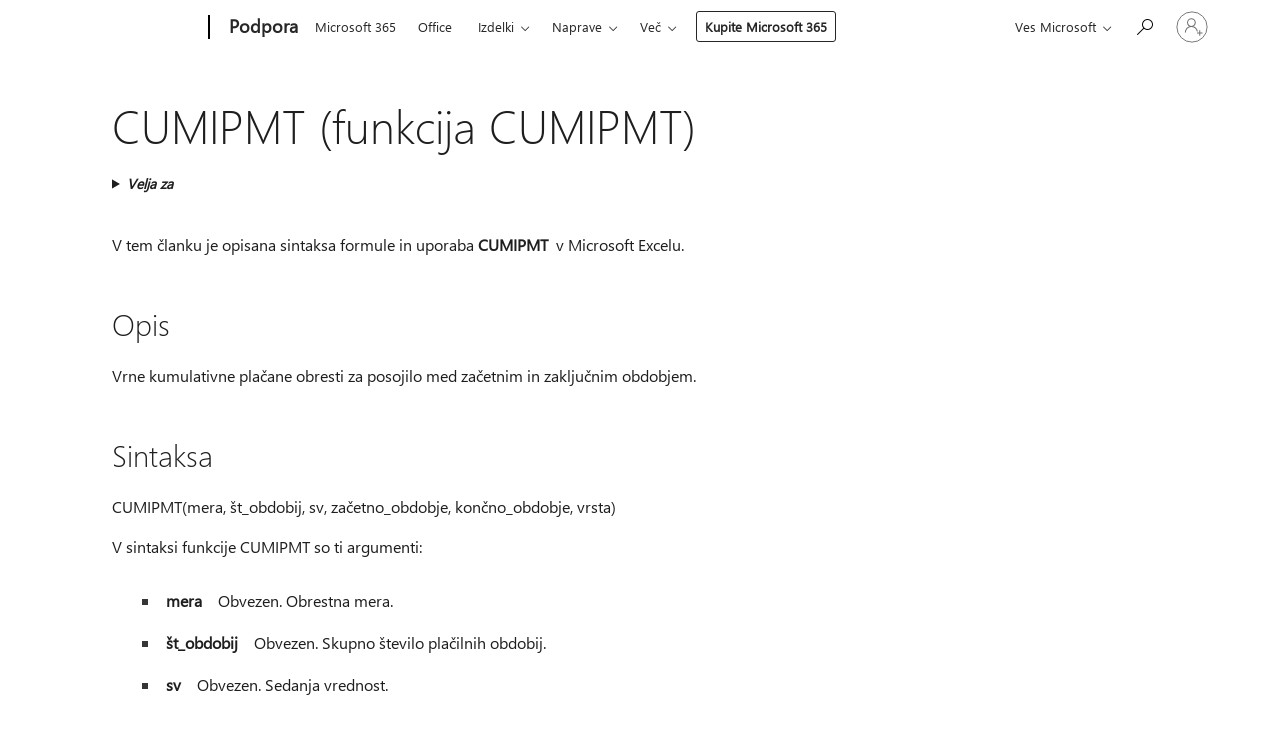

--- FILE ---
content_type: text/html; charset=utf-8
request_url: https://login.microsoftonline.com/common/oauth2/v2.0/authorize?client_id=ee272b19-4411-433f-8f28-5c13cb6fd407&redirect_uri=https%3A%2F%2Fsupport.microsoft.com%2Fsignin-oidc&response_type=code%20id_token&scope=openid%20profile%20offline_access&response_mode=form_post&nonce=639049994921361837.YzVlMTkzYjYtYWY1OS00MGE5LTlhZDUtZGM5OGUyNTEyOGI4MThhNzZkZDEtYzc5NC00MGU3LTk2MjMtNWNiOTRkZWEwYjc0&prompt=none&nopa=2&state=CfDJ8MF9taR5d3RHoynoKQkxN0DKN2i_M_EnuV1YxLs8BjIZq84Q7gwAE7XqZFOAyQiiK1E_3Xu-7t8qn1fS1oTMzwfBzr4mi-K5PgNZLECY09rD8Y7krKBN4RrirVV1kBqBeycniuvgv04nRrYfOeSV2c1cR8srdkafDnuHPxhHr_EuTXqihSFtd-eTI51sHOIeOhT1Uji8NPxQAguki5dYD_oTetvavPBYBkAgnOMmw63Q8TrgEaZBwJ2u9W0duSfXkoflhoNNvtX3xnnsyr32xJu5jljPZpBhQgmlIsGSFk-jueMRnOhLyrl3aUZHQ3hbsgeflqJJgVWQVvxuR3ngapamCuszIksrL98STb42wx4g&x-client-SKU=ID_NET8_0&x-client-ver=8.12.1.0&sso_reload=true
body_size: 10001
content:


<!-- Copyright (C) Microsoft Corporation. All rights reserved. -->
<!DOCTYPE html>
<html>
<head>
    <title>Redirecting</title>
    <meta http-equiv="Content-Type" content="text/html; charset=UTF-8">
    <meta http-equiv="X-UA-Compatible" content="IE=edge">
    <meta name="viewport" content="width=device-width, initial-scale=1.0, maximum-scale=2.0, user-scalable=yes">
    <meta http-equiv="Pragma" content="no-cache">
    <meta http-equiv="Expires" content="-1">
    <meta name="PageID" content="FetchSessions" />
    <meta name="SiteID" content="" />
    <meta name="ReqLC" content="1033" />
    <meta name="LocLC" content="en-US" />

    
<meta name="robots" content="none" />

<script type="text/javascript" nonce='iDLW5ko_JcvKNArBrKxP6A'>//<![CDATA[
$Config={"urlGetCredentialType":"https://login.microsoftonline.com/common/GetCredentialType?mkt=en-US","urlGoToAADError":"https://login.live.com/oauth20_authorize.srf?client_id=ee272b19-4411-433f-8f28-5c13cb6fd407\u0026scope=openid+profile+offline_access\u0026redirect_uri=https%3a%2f%2fsupport.microsoft.com%2fsignin-oidc\u0026response_type=code+id_token\u0026state=[base64]\u0026response_mode=form_post\u0026nonce=639049994921361837.YzVlMTkzYjYtYWY1OS00MGE5LTlhZDUtZGM5OGUyNTEyOGI4MThhNzZkZDEtYzc5NC00MGU3LTk2MjMtNWNiOTRkZWEwYjc0\u0026prompt=none\u0026x-client-SKU=ID_NET8_0\u0026x-client-Ver=8.12.1.0\u0026uaid=b1bb804a055a4bb8a4d101b4074f20d9\u0026msproxy=1\u0026issuer=mso\u0026tenant=common\u0026ui_locales=en-US\u0026epctrc=PCG469rJ3h6%2bDPrd9YYm9s5Ku%2fSAXkTPjrDLaDwWXUc%3d1%3a1%3aCANARY%3aS8Ck1sHLS0V%2f40fwqWtCL58glGVy5Ms3yBOR0HBIT6k%3d\u0026epct=[base64]\u0026jshs=0\u0026nopa=2","urlAppError":"https://support.microsoft.com/signin-oidc","oAppRedirectErrorPostParams":{"error":"interaction_required","error_description":"Session information is not sufficient for single-sign-on.","state":"[base64]"},"iMaxStackForKnockoutAsyncComponents":10000,"fShowButtons":true,"urlCdn":"https://aadcdn.msftauth.net/shared/1.0/","urlDefaultFavicon":"https://aadcdn.msftauth.net/shared/1.0/content/images/favicon_a_eupayfgghqiai7k9sol6lg2.ico","urlPost":"/common/login","iPawnIcon":0,"sPOST_Username":"","fEnableNumberMatching":true,"sFT":"[base64]","sFTName":"flowToken","sCtx":"[base64]","fEnableOneDSClientTelemetry":true,"dynamicTenantBranding":null,"staticTenantBranding":null,"oAppCobranding":{},"iBackgroundImage":4,"arrSessions":[],"urlMsaStaticMeControl":"https://login.live.com/Me.htm?v=3","fApplicationInsightsEnabled":false,"iApplicationInsightsEnabledPercentage":0,"urlSetDebugMode":"https://login.microsoftonline.com/common/debugmode","fEnableCssAnimation":true,"fDisableAnimationIfAnimationEndUnsupported":true,"fSsoFeasible":true,"fAllowGrayOutLightBox":true,"fProvideV2SsoImprovements":true,"fUseMsaSessionState":true,"fIsRemoteNGCSupported":true,"urlLogin":"https://login.microsoftonline.com/common/reprocess?ctx=[base64]","urlDssoStatus":"https://login.microsoftonline.com/common/instrumentation/dssostatus","iSessionPullType":3,"fUseSameSite":true,"iAllowedIdentities":2,"isGlobalTenant":true,"uiflavor":1001,"fShouldPlatformKeyBeSuppressed":true,"fLoadStringCustomizationPromises":true,"fUseAlternateTextForSwitchToCredPickerLink":true,"fOfflineAccountVisible":false,"fEnableUserStateFix":true,"fShowAccessPassPeek":true,"fUpdateSessionPollingLogic":true,"fEnableShowPickerCredObservable":true,"fFetchSessionsSkipDsso":true,"fIsCiamUserFlowUxNewLogicEnabled":true,"fUseNonMicrosoftDefaultBrandingForCiam":true,"sCompanyDisplayName":"Microsoft Services","fRemoveCustomCss":true,"fFixUICrashForApiRequestHandler":true,"fShowUpdatedKoreanPrivacyFooter":true,"fUsePostCssHotfix":true,"fFixUserFlowBranding":true,"fEnablePasskeyNullFix":true,"fEnableRefreshCookiesFix":true,"fEnableWebNativeBridgeInterstitialUx":true,"fEnableWindowParentingFix":true,"fEnableNativeBridgeErrors":true,"urlAcmaServerPath":"https://login.microsoftonline.com","sTenantId":"common","sMkt":"en-US","fIsDesktop":true,"fUpdateConfigInit":true,"fLogDisallowedCssProperties":true,"fDisallowExternalFonts":true,"scid":1013,"hpgact":1800,"hpgid":7,"apiCanary":"[base64]","canary":"PCG469rJ3h6+DPrd9YYm9s5Ku/SAXkTPjrDLaDwWXUc=1:1:CANARY:S8Ck1sHLS0V/40fwqWtCL58glGVy5Ms3yBOR0HBIT6k=","sCanaryTokenName":"canary","fSkipRenderingNewCanaryToken":false,"fEnableNewCsrfProtection":true,"correlationId":"b1bb804a-055a-4bb8-a4d1-01b4074f20d9","sessionId":"90f685e0-fa04-4dc0-a909-ce0f590c1200","sRingId":"R1","locale":{"mkt":"en-US","lcid":1033},"slMaxRetry":2,"slReportFailure":true,"strings":{"desktopsso":{"authenticatingmessage":"Trying to sign you in"}},"enums":{"ClientMetricsModes":{"None":0,"SubmitOnPost":1,"SubmitOnRedirect":2,"InstrumentPlt":4}},"urls":{"instr":{"pageload":"https://login.microsoftonline.com/common/instrumentation/reportpageload","dssostatus":"https://login.microsoftonline.com/common/instrumentation/dssostatus"}},"browser":{"ltr":1,"Chrome":1,"_Mac":1,"_M131":1,"_D0":1,"Full":1,"RE_WebKit":1,"b":{"name":"Chrome","major":131,"minor":0},"os":{"name":"OSX","version":"10.15.7"},"V":"131.0"},"watson":{"url":"/common/handlers/watson","bundle":"https://aadcdn.msftauth.net/ests/2.1/content/cdnbundles/watson.min_q5ptmu8aniymd4ftuqdkda2.js","sbundle":"https://aadcdn.msftauth.net/ests/2.1/content/cdnbundles/watsonsupportwithjquery.3.5.min_dc940oomzau4rsu8qesnvg2.js","fbundle":"https://aadcdn.msftauth.net/ests/2.1/content/cdnbundles/frameworksupport.min_oadrnc13magb009k4d20lg2.js","resetErrorPeriod":5,"maxCorsErrors":-1,"maxInjectErrors":5,"maxErrors":10,"maxTotalErrors":3,"expSrcs":["https://login.microsoftonline.com","https://aadcdn.msauth.net/","https://aadcdn.msftauth.net/",".login.microsoftonline.com"],"envErrorRedirect":true,"envErrorUrl":"/common/handlers/enverror"},"loader":{"cdnRoots":["https://aadcdn.msauth.net/","https://aadcdn.msftauth.net/"],"logByThrowing":true},"serverDetails":{"slc":"ProdSlices","dc":"WUS3","ri":"PH2XXXX","ver":{"v":[2,1,23228,8]},"rt":"2026-01-26T04:44:53","et":29},"clientEvents":{"enabled":true,"telemetryEnabled":true,"useOneDSEventApi":true,"flush":60000,"autoPost":true,"autoPostDelay":1000,"minEvents":1,"maxEvents":1,"pltDelay":500,"appInsightsConfig":{"instrumentationKey":"69adc3c768bd4dc08c19416121249fcc-66f1668a-797b-4249-95e3-6c6651768c28-7293","webAnalyticsConfiguration":{"autoCapture":{"jsError":true}}},"defaultEventName":"IDUX_ESTSClientTelemetryEvent_WebWatson","serviceID":3,"endpointUrl":""},"fApplyAsciiRegexOnInput":true,"country":"US","fBreakBrandingSigninString":true,"bsso":{"states":{"START":"start","INPROGRESS":"in-progress","END":"end","END_SSO":"end-sso","END_USERS":"end-users"},"nonce":"AwABEgEAAAADAOz_BQD0_9nq6G_BE_LAke1uQyGwjqCAp2GKJrPoOxInEGEZq-ole5e2H4V-Aw7q1xyjIe8MZ4IAR1Nm6MU1qCMiqOtMwYUgAA","overallTimeoutMs":4000,"telemetry":{"type":"ChromeSsoTelemetry","nonce":"AwABDwEAAAADAOz_BQD0__lnqqHbibw7hq86gL-rlMMxvB9rEhXdU2E-S-7CRlFmRHq7q5EyfZ8I4_mE4YooIaUsmL1DWoyWMEMPL1qE9W7YGxLkn9S8Jz6CM4sgTyRmIAA","reportStates":[]},"redirectEndStates":["end"],"cookieNames":{"aadSso":"AADSSO","winSso":"ESTSSSO","ssoTiles":"ESTSSSOTILES","ssoPulled":"SSOCOOKIEPULLED","userList":"ESTSUSERLIST"},"type":"chrome","reason":"Pull suppressed because it was already attempted and the current URL was reloaded."},"urlNoCookies":"https://login.microsoftonline.com/cookiesdisabled","fTrimChromeBssoUrl":true,"inlineMode":5,"fShowCopyDebugDetailsLink":true,"fTenantBrandingCdnAddEventHandlers":true,"fAddTryCatchForIFrameRedirects":true};
//]]></script> 
<script type="text/javascript" nonce='iDLW5ko_JcvKNArBrKxP6A'>//<![CDATA[
!function(){var e=window,r=e.$Debug=e.$Debug||{},t=e.$Config||{};if(!r.appendLog){var n=[],o=0;r.appendLog=function(e){var r=t.maxDebugLog||25,i=(new Date).toUTCString()+":"+e;n.push(o+":"+i),n.length>r&&n.shift(),o++},r.getLogs=function(){return n}}}(),function(){function e(e,r){function t(i){var a=e[i];if(i<n-1){return void(o.r[a]?t(i+1):o.when(a,function(){t(i+1)}))}r(a)}var n=e.length;t(0)}function r(e,r,i){function a(){var e=!!s.method,o=e?s.method:i[0],a=s.extraArgs||[],u=n.$WebWatson;try{
var c=t(i,!e);if(a&&a.length>0){for(var d=a.length,l=0;l<d;l++){c.push(a[l])}}o.apply(r,c)}catch(e){return void(u&&u.submitFromException&&u.submitFromException(e))}}var s=o.r&&o.r[e];return r=r||this,s&&(s.skipTimeout?a():n.setTimeout(a,0)),s}function t(e,r){return Array.prototype.slice.call(e,r?1:0)}var n=window;n.$Do||(n.$Do={"q":[],"r":[],"removeItems":[],"lock":0,"o":[]});var o=n.$Do;o.when=function(t,n){function i(e){r(e,a,s)||o.q.push({"id":e,"c":a,"a":s})}var a=0,s=[],u=1;"function"==typeof n||(a=n,
u=2);for(var c=u;c<arguments.length;c++){s.push(arguments[c])}t instanceof Array?e(t,i):i(t)},o.register=function(e,t,n){if(!o.r[e]){o.o.push(e);var i={};if(t&&(i.method=t),n&&(i.skipTimeout=n),arguments&&arguments.length>3){i.extraArgs=[];for(var a=3;a<arguments.length;a++){i.extraArgs.push(arguments[a])}}o.r[e]=i,o.lock++;try{for(var s=0;s<o.q.length;s++){var u=o.q[s];u.id==e&&r(e,u.c,u.a)&&o.removeItems.push(u)}}catch(e){throw e}finally{if(0===--o.lock){for(var c=0;c<o.removeItems.length;c++){
for(var d=o.removeItems[c],l=0;l<o.q.length;l++){if(o.q[l]===d){o.q.splice(l,1);break}}}o.removeItems=[]}}}},o.unregister=function(e){o.r[e]&&delete o.r[e]}}(),function(e,r){function t(){if(!a){if(!r.body){return void setTimeout(t)}a=!0,e.$Do.register("doc.ready",0,!0)}}function n(){if(!s){if(!r.body){return void setTimeout(n)}t(),s=!0,e.$Do.register("doc.load",0,!0),i()}}function o(e){(r.addEventListener||"load"===e.type||"complete"===r.readyState)&&t()}function i(){
r.addEventListener?(r.removeEventListener("DOMContentLoaded",o,!1),e.removeEventListener("load",n,!1)):r.attachEvent&&(r.detachEvent("onreadystatechange",o),e.detachEvent("onload",n))}var a=!1,s=!1;if("complete"===r.readyState){return void setTimeout(n)}!function(){r.addEventListener?(r.addEventListener("DOMContentLoaded",o,!1),e.addEventListener("load",n,!1)):r.attachEvent&&(r.attachEvent("onreadystatechange",o),e.attachEvent("onload",n))}()}(window,document),function(){function e(){
return f.$Config||f.ServerData||{}}function r(e,r){var t=f.$Debug;t&&t.appendLog&&(r&&(e+=" '"+(r.src||r.href||"")+"'",e+=", id:"+(r.id||""),e+=", async:"+(r.async||""),e+=", defer:"+(r.defer||"")),t.appendLog(e))}function t(){var e=f.$B;if(void 0===d){if(e){d=e.IE}else{var r=f.navigator.userAgent;d=-1!==r.indexOf("MSIE ")||-1!==r.indexOf("Trident/")}}return d}function n(){var e=f.$B;if(void 0===l){if(e){l=e.RE_Edge}else{var r=f.navigator.userAgent;l=-1!==r.indexOf("Edge")}}return l}function o(e){
var r=e.indexOf("?"),t=r>-1?r:e.length,n=e.lastIndexOf(".",t);return e.substring(n,n+v.length).toLowerCase()===v}function i(){var r=e();return(r.loader||{}).slReportFailure||r.slReportFailure||!1}function a(){return(e().loader||{}).redirectToErrorPageOnLoadFailure||!1}function s(){return(e().loader||{}).logByThrowing||!1}function u(e){if(!t()&&!n()){return!1}var r=e.src||e.href||"";if(!r){return!0}if(o(r)){var i,a,s;try{i=e.sheet,a=i&&i.cssRules,s=!1}catch(e){s=!0}if(i&&!a&&s){return!0}
if(i&&a&&0===a.length){return!0}}return!1}function c(){function t(e){g.getElementsByTagName("head")[0].appendChild(e)}function n(e,r,t,n){var u=null;return u=o(e)?i(e):"script"===n.toLowerCase()?a(e):s(e,n),r&&(u.id=r),"function"==typeof u.setAttribute&&(u.setAttribute("crossorigin","anonymous"),t&&"string"==typeof t&&u.setAttribute("integrity",t)),u}function i(e){var r=g.createElement("link");return r.rel="stylesheet",r.type="text/css",r.href=e,r}function a(e){
var r=g.createElement("script"),t=g.querySelector("script[nonce]");if(r.type="text/javascript",r.src=e,r.defer=!1,r.async=!1,t){var n=t.nonce||t.getAttribute("nonce");r.setAttribute("nonce",n)}return r}function s(e,r){var t=g.createElement(r);return t.src=e,t}function d(e,r){if(e&&e.length>0&&r){for(var t=0;t<e.length;t++){if(-1!==r.indexOf(e[t])){return!0}}}return!1}function l(r){if(e().fTenantBrandingCdnAddEventHandlers){var t=d(E,r)?E:b;if(!(t&&t.length>1)){return r}for(var n=0;n<t.length;n++){
if(-1!==r.indexOf(t[n])){var o=t[n+1<t.length?n+1:0],i=r.substring(t[n].length);return"https://"!==t[n].substring(0,"https://".length)&&(o="https://"+o,i=i.substring("https://".length)),o+i}}return r}if(!(b&&b.length>1)){return r}for(var a=0;a<b.length;a++){if(0===r.indexOf(b[a])){return b[a+1<b.length?a+1:0]+r.substring(b[a].length)}}return r}function f(e,t,n,o){if(r("[$Loader]: "+(L.failMessage||"Failed"),o),w[e].retry<y){return w[e].retry++,h(e,t,n),void c._ReportFailure(w[e].retry,w[e].srcPath)}n&&n()}
function v(e,t,n,o){if(u(o)){return f(e,t,n,o)}r("[$Loader]: "+(L.successMessage||"Loaded"),o),h(e+1,t,n);var i=w[e].onSuccess;"function"==typeof i&&i(w[e].srcPath)}function h(e,o,i){if(e<w.length){var a=w[e];if(!a||!a.srcPath){return void h(e+1,o,i)}a.retry>0&&(a.srcPath=l(a.srcPath),a.origId||(a.origId=a.id),a.id=a.origId+"_Retry_"+a.retry);var s=n(a.srcPath,a.id,a.integrity,a.tagName);s.onload=function(){v(e,o,i,s)},s.onerror=function(){f(e,o,i,s)},s.onreadystatechange=function(){
"loaded"===s.readyState?setTimeout(function(){v(e,o,i,s)},500):"complete"===s.readyState&&v(e,o,i,s)},t(s),r("[$Loader]: Loading '"+(a.srcPath||"")+"', id:"+(a.id||""))}else{o&&o()}}var p=e(),y=p.slMaxRetry||2,m=p.loader||{},b=m.cdnRoots||[],E=m.tenantBrandingCdnRoots||[],L=this,w=[];L.retryOnError=!0,L.successMessage="Loaded",L.failMessage="Error",L.Add=function(e,r,t,n,o,i){e&&w.push({"srcPath":e,"id":r,"retry":n||0,"integrity":t,"tagName":o||"script","onSuccess":i})},L.AddForReload=function(e,r){
var t=e.src||e.href||"";L.Add(t,"AddForReload",e.integrity,1,e.tagName,r)},L.AddIf=function(e,r,t){e&&L.Add(r,t)},L.Load=function(e,r){h(0,e,r)}}var d,l,f=window,g=f.document,v=".css";c.On=function(e,r,t){if(!e){throw"The target element must be provided and cannot be null."}r?c.OnError(e,t):c.OnSuccess(e,t)},c.OnSuccess=function(e,t){if(!e){throw"The target element must be provided and cannot be null."}if(u(e)){return c.OnError(e,t)}var n=e.src||e.href||"",o=i(),s=a();r("[$Loader]: Loaded",e);var d=new c
;d.failMessage="Reload Failed",d.successMessage="Reload Success",d.Load(null,function(){if(o){throw"Unexpected state. ResourceLoader.Load() failed despite initial load success. ['"+n+"']"}s&&(document.location.href="/error.aspx?err=504")})},c.OnError=function(e,t){var n=e.src||e.href||"",o=i(),s=a();if(!e){throw"The target element must be provided and cannot be null."}r("[$Loader]: Failed",e);var u=new c;u.failMessage="Reload Failed",u.successMessage="Reload Success",u.AddForReload(e,t),
u.Load(null,function(){if(o){throw"Failed to load external resource ['"+n+"']"}s&&(document.location.href="/error.aspx?err=504")}),c._ReportFailure(0,n)},c._ReportFailure=function(e,r){if(s()&&!t()){throw"[Retry "+e+"] Failed to load external resource ['"+r+"'], reloading from fallback CDN endpoint"}},f.$Loader=c}(),function(){function e(){if(!E){var e=new h.$Loader;e.AddIf(!h.jQuery,y.sbundle,"WebWatson_DemandSupport"),y.sbundle=null,delete y.sbundle,e.AddIf(!h.$Api,y.fbundle,"WebWatson_DemandFramework"),
y.fbundle=null,delete y.fbundle,e.Add(y.bundle,"WebWatson_DemandLoaded"),e.Load(r,t),E=!0}}function r(){if(h.$WebWatson){if(h.$WebWatson.isProxy){return void t()}m.when("$WebWatson.full",function(){for(;b.length>0;){var e=b.shift();e&&h.$WebWatson[e.cmdName].apply(h.$WebWatson,e.args)}})}}function t(){if(!h.$WebWatson||h.$WebWatson.isProxy){if(!L&&JSON){try{var e=new XMLHttpRequest;e.open("POST",y.url),e.setRequestHeader("Accept","application/json"),
e.setRequestHeader("Content-Type","application/json; charset=UTF-8"),e.setRequestHeader("canary",p.apiCanary),e.setRequestHeader("client-request-id",p.correlationId),e.setRequestHeader("hpgid",p.hpgid||0),e.setRequestHeader("hpgact",p.hpgact||0);for(var r=-1,t=0;t<b.length;t++){if("submit"===b[t].cmdName){r=t;break}}var o=b[r]?b[r].args||[]:[],i={"sr":y.sr,"ec":"Failed to load external resource [Core Watson files]","wec":55,"idx":1,"pn":p.pgid||"","sc":p.scid||0,"hpg":p.hpgid||0,
"msg":"Failed to load external resource [Core Watson files]","url":o[1]||"","ln":0,"ad":0,"an":!1,"cs":"","sd":p.serverDetails,"ls":null,"diag":v(y)};e.send(JSON.stringify(i))}catch(e){}L=!0}y.loadErrorUrl&&window.location.assign(y.loadErrorUrl)}n()}function n(){b=[],h.$WebWatson=null}function o(r){return function(){var t=arguments;b.push({"cmdName":r,"args":t}),e()}}function i(){var e=["foundException","resetException","submit"],r=this;r.isProxy=!0;for(var t=e.length,n=0;n<t;n++){var i=e[n];i&&(r[i]=o(i))}
}function a(e,r,t,n,o,i,a){var s=h.event;return i||(i=l(o||s,a?a+2:2)),h.$Debug&&h.$Debug.appendLog&&h.$Debug.appendLog("[WebWatson]:"+(e||"")+" in "+(r||"")+" @ "+(t||"??")),$.submit(e,r,t,n,o||s,i,a)}function s(e,r){return{"signature":e,"args":r,"toString":function(){return this.signature}}}function u(e){for(var r=[],t=e.split("\n"),n=0;n<t.length;n++){r.push(s(t[n],[]))}return r}function c(e){for(var r=[],t=e.split("\n"),n=0;n<t.length;n++){var o=s(t[n],[]);t[n+1]&&(o.signature+="@"+t[n+1],n++),r.push(o)
}return r}function d(e){if(!e){return null}try{if(e.stack){return u(e.stack)}if(e.error){if(e.error.stack){return u(e.error.stack)}}else if(window.opera&&e.message){return c(e.message)}}catch(e){}return null}function l(e,r){var t=[];try{for(var n=arguments.callee;r>0;){n=n?n.caller:n,r--}for(var o=0;n&&o<w;){var i="InvalidMethod()";try{i=n.toString()}catch(e){}var a=[],u=n.args||n.arguments;if(u){for(var c=0;c<u.length;c++){a[c]=u[c]}}t.push(s(i,a)),n=n.caller,o++}}catch(e){t.push(s(e.toString(),[]))}
var l=d(e);return l&&(t.push(s("--- Error Event Stack -----------------",[])),t=t.concat(l)),t}function f(e){if(e){try{var r=/function (.{1,})\(/,t=r.exec(e.constructor.toString());return t&&t.length>1?t[1]:""}catch(e){}}return""}function g(e){if(e){try{if("string"!=typeof e&&JSON&&JSON.stringify){var r=f(e),t=JSON.stringify(e);return t&&"{}"!==t||(e.error&&(e=e.error,r=f(e)),(t=JSON.stringify(e))&&"{}"!==t||(t=e.toString())),r+":"+t}}catch(e){}}return""+(e||"")}function v(e){var r=[];try{
if(jQuery?(r.push("jQuery v:"+jQuery().jquery),jQuery.easing?r.push("jQuery.easing:"+JSON.stringify(jQuery.easing)):r.push("jQuery.easing is not defined")):r.push("jQuery is not defined"),e&&e.expectedVersion&&r.push("Expected jQuery v:"+e.expectedVersion),m){var t,n="";for(t=0;t<m.o.length;t++){n+=m.o[t]+";"}for(r.push("$Do.o["+n+"]"),n="",t=0;t<m.q.length;t++){n+=m.q[t].id+";"}r.push("$Do.q["+n+"]")}if(h.$Debug&&h.$Debug.getLogs){var o=h.$Debug.getLogs();o&&o.length>0&&(r=r.concat(o))}if(b){
for(var i=0;i<b.length;i++){var a=b[i];if(a&&"submit"===a.cmdName){try{if(JSON&&JSON.stringify){var s=JSON.stringify(a);s&&r.push(s)}}catch(e){r.push(g(e))}}}}}catch(e){r.push(g(e))}return r}var h=window,p=h.$Config||{},y=p.watson,m=h.$Do;if(!h.$WebWatson&&y){var b=[],E=!1,L=!1,w=10,$=h.$WebWatson=new i;$.CB={},$._orgErrorHandler=h.onerror,h.onerror=a,$.errorHooked=!0,m.when("jQuery.version",function(e){y.expectedVersion=e}),m.register("$WebWatson")}}(),function(){function e(e,r){
for(var t=r.split("."),n=t.length,o=0;o<n&&null!==e&&void 0!==e;){e=e[t[o++]]}return e}function r(r){var t=null;return null===u&&(u=e(i,"Constants")),null!==u&&r&&(t=e(u,r)),null===t||void 0===t?"":t.toString()}function t(t){var n=null;return null===a&&(a=e(i,"$Config.strings")),null!==a&&t&&(n=e(a,t.toLowerCase())),null!==n&&void 0!==n||(n=r(t)),null===n||void 0===n?"":n.toString()}function n(e,r){var n=null;return e&&r&&r[e]&&(n=t("errors."+r[e])),n||(n=t("errors."+e)),n||(n=t("errors."+c)),n||(n=t(c)),n}
function o(t){var n=null;return null===s&&(s=e(i,"$Config.urls")),null!==s&&t&&(n=e(s,t.toLowerCase())),null!==n&&void 0!==n||(n=r(t)),null===n||void 0===n?"":n.toString()}var i=window,a=null,s=null,u=null,c="GENERIC_ERROR";i.GetString=t,i.GetErrorString=n,i.GetUrl=o}(),function(){var e=window,r=e.$Config||{};e.$B=r.browser||{}}(),function(){function e(e,r,t){e&&e.addEventListener?e.addEventListener(r,t):e&&e.attachEvent&&e.attachEvent("on"+r,t)}function r(r,t){e(document.getElementById(r),"click",t)}
function t(r,t){var n=document.getElementsByName(r);n&&n.length>0&&e(n[0],"click",t)}var n=window;n.AddListener=e,n.ClickEventListenerById=r,n.ClickEventListenerByName=t}();
//]]></script> 
<script type="text/javascript" nonce='iDLW5ko_JcvKNArBrKxP6A'>//<![CDATA[
!function(t,e){!function(){var n=e.getElementsByTagName("head")[0];n&&n.addEventListener&&(n.addEventListener("error",function(e){null!==e.target&&"cdn"===e.target.getAttribute("data-loader")&&t.$Loader.OnError(e.target)},!0),n.addEventListener("load",function(e){null!==e.target&&"cdn"===e.target.getAttribute("data-loader")&&t.$Loader.OnSuccess(e.target)},!0))}()}(window,document);
//]]></script>
    <script type="text/javascript" nonce='iDLW5ko_JcvKNArBrKxP6A'>
        ServerData = $Config;
    </script>

    <script data-loader="cdn" crossorigin="anonymous" src="https://aadcdn.msftauth.net/shared/1.0/content/js/FetchSessions_Core_Zrgqf3NDZY6QoRSGjvZAAQ2.js" integrity='sha384-ZiCm7FNkvHCzGABuQsNqI+NbQpuukT8O8DH+5NRo+GBSrdhUPzoMJLcFvVj8ky+R' nonce='iDLW5ko_JcvKNArBrKxP6A'></script>

</head>
<body data-bind="defineGlobals: ServerData" style="display: none">
</body>
</html>